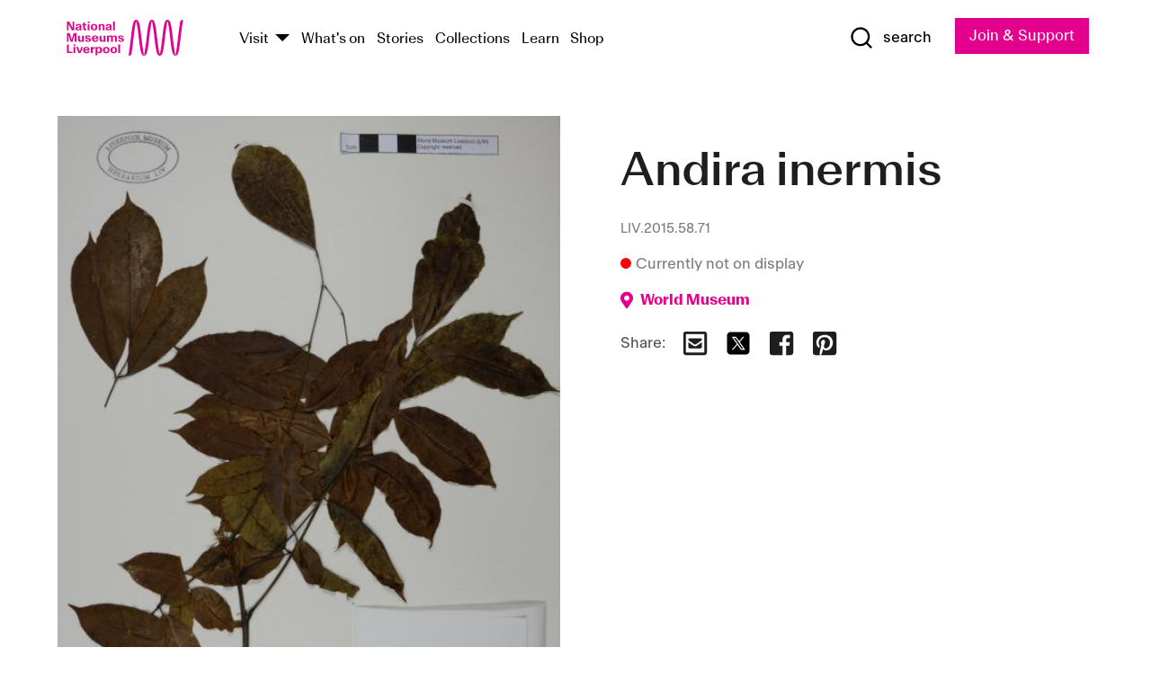

--- FILE ---
content_type: text/html; charset=utf-8
request_url: https://www.liverpoolmuseums.org.uk/artifact/andira-inermis-2
body_size: 5329
content:
<!DOCTYPE html><html><head><meta charSet="utf-8"/><meta name="viewport" content="width=device-width"/><title>Andira inermis | National Museums Liverpool</title><meta name="title" content="Andira inermis | National Museums Liverpool"/><meta name="description" content="This evergreen tree is a member of the Pea family (Fabaceae). It can grow to over 35m (100 feet) in height and is often found along riverbanks. The fruits are green, hard and are eaten and dispersed by bats and rodents."/><meta name="url" content="https://www.liverpoolmuseums.org.uk/artifact/andira-inermis-2"/><meta property="og:site_name" content="National Museums Liverpool"/><meta property="og:type" content="Artifact"/><meta property="og:url" content="https://www.liverpoolmuseums.org.uk/artifact/andira-inermis-2"/><meta property="og:title" content="Andira inermis"/><meta property="og:description" content="This evergreen tree is a member of the Pea family (Fabaceae). It can grow to over 35m (100 feet) in height and is often found along riverbanks. The fruits are green, hard and are eaten and dispersed by bats and rodents."/><meta name="twitter:card" content="summary"/><meta name="twitter:title" content="Andira inermis"/><meta name="twitter:site" content="@NML_Muse"/><meta name="twitter:description" content="This evergreen tree is a member of the Pea family (Fabaceae). It can grow to over 35m (100 feet) in height and is often found along riverbanks. The fruits are green, hard and are eaten and dispersed by bats and rodents."/><meta name="twitter:url" content="https://content.liverpoolmuseums.org.uk/artifact/andira-inermis-2"/><meta property="og:image" content="https://images.liverpoolmuseums.org.uk/styles/focal_point_4_3/public/import-objects/64271_v0_large.jpg"/><meta property="twitter:image" content="https://images.liverpoolmuseums.org.uk/styles/focal_point_4_3/public/import-objects/64271_v0_large.jpg"/><meta name="next-head-count" content="18"/><script src="https://code.jquery.com/jquery-3.5.1.min.js" integrity="sha256-9/aliU8dGd2tb6OSsuzixeV4y/faTqgFtohetphbbj0=" crossorigin="anonymous"></script><script>
              (function(h,o,t,j,a,r){
              h.hj=h.hj||function(){(h.hj.q=h.hj.q||[]).push(arguments)};
              h._hjSettings={hjid:3219582,hjsv:6};
              a=o.getElementsByTagName('head')[0];
              r=o.createElement('script');r.async=1;
              r.src=t+h._hjSettings.hjid+j+h._hjSettings.hjsv;
              a.appendChild(r);
              })(window,document,'https://static.hotjar.com/c/hotjar-','.js?sv=');</script><meta charSet="utf-8"/><link rel="shortcut icon" type="image/x-icon" href="/static/media/favicon.ico"/><script defer="" src="/static/polyfills/svgxuse.min.js"></script><script defer="" src="/static/polyfills/unorm.js"></script><script type="text/javascript">
              _linkedin_partner_id = "6740986";
              window._linkedin_data_partner_ids = window._linkedin_data_partner_ids || [];
              window._linkedin_data_partner_ids.push(_linkedin_partner_id);
            </script><script type="text/javascript">
              (function(l) {
                if (!l) {
                  window.lintrk = function(a, b) { window.lintrk.q.push([a, b]) };
                  window.lintrk.q = [];
                }
                var s = document.getElementsByTagName("script")[0];
                var b = document.createElement("script");
                b.type = "text/javascript";
                b.async = true;
                b.src = "https://snap.licdn.com/li.lms-analytics/insight.min.js";
                s.parentNode.insertBefore(b, s);
              })(window.lintrk);
            </script><noscript><img height="1" width="1" style="display:none" alt="" src="https://px.ads.linkedin.com/collect/?pid=6740986&amp;fmt=gif"/></noscript><link rel="preload" href="/_next/static/css/69a650e1c8d9085a.css" as="style"/><link rel="stylesheet" href="/_next/static/css/69a650e1c8d9085a.css" data-n-g=""/><noscript data-n-css=""></noscript><script defer="" nomodule="" src="/_next/static/chunks/polyfills-c67a75d1b6f99dc8.js"></script><script src="/_next/static/chunks/webpack-d1c608b21d57c472.js" defer=""></script><script src="/_next/static/chunks/framework-d5719ebbbcec5741.js" defer=""></script><script src="/_next/static/chunks/main-c52fcc867bd80df0.js" defer=""></script><script src="/_next/static/chunks/pages/_app-7f8f327192b1f6d2.js" defer=""></script><script src="/_next/static/chunks/75fc9c18-40134325ca6388e2.js" defer=""></script><script src="/_next/static/chunks/2c796e83-7ab690b33a6e2cb9.js" defer=""></script><script src="/_next/static/chunks/26770aaf-e5f75a4589951ba5.js" defer=""></script><script src="/_next/static/chunks/3b9d1622-cb3530196cc04533.js" defer=""></script><script src="/_next/static/chunks/743-6d2ab5d15195f4e7.js" defer=""></script><script src="/_next/static/chunks/853-e7cd37543176a7fa.js" defer=""></script><script src="/_next/static/chunks/278-d902f176211b92d6.js" defer=""></script><script src="/_next/static/chunks/666-3027421fdb5bb7ce.js" defer=""></script><script src="/_next/static/chunks/253-6ee1b430ae4cf66d.js" defer=""></script><script src="/_next/static/chunks/794-f3cae7ad91cb5d07.js" defer=""></script><script src="/_next/static/chunks/2-0d3590ccee6ee82f.js" defer=""></script><script src="/_next/static/chunks/259-887a894390c5e056.js" defer=""></script><script src="/_next/static/chunks/563-79256bec02dde020.js" defer=""></script><script src="/_next/static/chunks/153-4abe4a3e6b4be9e9.js" defer=""></script><script src="/_next/static/chunks/493-b61572e3b7ce598d.js" defer=""></script><script src="/_next/static/chunks/pages/drupal-2abfd4e1db51d38e.js" defer=""></script><script src="/_next/static/ASqhmMd104crkElboZQNn/_buildManifest.js" defer=""></script><script src="/_next/static/ASqhmMd104crkElboZQNn/_ssgManifest.js" defer=""></script><style id="__jsx-897211111">a.jsx-897211111{font-size:1.6rem;}</style><style id="__jsx-2139125512">.button--mailchimp-submit.jsx-2139125512{white-space:nowrap;}</style><style id="__jsx-4154269630">.page-transition-enter{opacity:0;-webkit-transform:translate3d(0,5px,0);-ms-transform:translate3d(0,5px,0);transform:translate3d(0,5px,0);}.page-transition-enter-active{opacity:1;-webkit-transform:translate3d(0,0,0);-ms-transform:translate3d(0,0,0);transform:translate3d(0,0,0);-webkit-transition:opacity 200ms,-webkit-transform 200ms;-webkit-transition:opacity 200ms,transform 200ms;transition:opacity 200ms,transform 200ms;}.page-transition-exit{opacity:1;}.page-transition-exit-active{opacity:0;-webkit-transition:opacity 200ms;transition:opacity 200ms;}</style></head><body><noscript><iframe title="GTM" src="https://www.googletagmanager.com/ns.html?id=GTM-TH4M7B" height="0" width="0" style="display:none;visibility:hidden"></iframe></noscript><div id="__next"><div id="all" class="jsx-4154269630"><header class="section header header--primary" role="banner"><div class="u--in u--lane"><div class="columns is-mobile is-vcentered"><div class="column is-narrow is-hidden-desktop"><button type="button" aria-controls="navi" class="burger burger--squeeze" aria-label="toggle site navigation" aria-expanded="false" data-behaviour="toggle-visibility"><div class="burger__lines" aria-hidden="true"></div><span class="visuallyhidden">toggle site navigation</span></button></div><div class="column is-narrow"><a class="nml-logo" href="/"><span class="nml-logo__small"><img src="/static/images/logos/nml-rhodamine-large.svg" alt="National Museums Liverpool - Homepage"/></span><span class="nml-logo__text vh">National Museums Liverpool</span></a></div><div class="column"><div id="navi" class=""><div class="columns is-gapless is-desktop is-vcentered"><div class="column"><nav id="nav--primary" class="nav nav--primary nav--cms" role="navigation" itemscope="" itemType="https://schema.org/SiteNavigationElement" aria-label="Primary navigation"><h2 class="">Main menu</h2><ul class="menu"><li class="menu__item menu__item--parent
            
            "><a href="/visit">Visit</a><button type="button" aria-controls="subnav" aria-haspopup="true" aria-expanded="false" aria-label="Show Venues" class="toggle toggle--arrow" data-behaviour="toggle-visibility"><span class="visuallyhidden">show venues</span></button><div class="menu__subnav search--hide" id="subnav" aria-hidden="true"><div class="u--lane"><div class="venues venues--text"><a class="venue logo" aria-label="Museum of Liverpool" href="/museum-of-liverpool">Museum of Liverpool</a><a class="venue logo" aria-label="World Museum" href="/world-museum">World Museum</a><a class="venue logo" aria-label="International Slavery Museum" href="/international-slavery-museum">International Slavery Museum</a><a class="venue logo" aria-label="Maritime Museum" href="/maritime-museum">Maritime Museum</a><a class="venue logo" aria-label="Walker Art Gallery" href="/walker-art-gallery">Walker Art Gallery</a><a class="venue logo" aria-label="Sudley House" href="/sudley-house">Sudley House</a><a class="venue logo" aria-label="Lady Lever Art Gallery" href="/lady-lever-art-gallery">Lady Lever Art Gallery</a></div></div></div></li><li class="menu__item "><a href="/whatson">What&#x27;s on</a></li><li class="menu__item "><a href="/stories">Stories</a></li><li class="menu__item "><a href="/collections">Collections</a></li><li class="menu__item "><a href="/learn/schools-home">Learn</a></li><li class="menu__item"><a href="https://national-museums-liverpool.myshopify.com">Shop</a></li></ul></nav></div><div class="column is-narrow is-hidden-touch"><button type="button" aria-controls="search" aria-expanded="false" aria-label="Show Search" class="show-search-toggle toggle" data-behaviour="toggle-visibility"><span class="toggle__icon"><svg xmlns="http://www.w3.org/2000/svg" xmlns:xlink="http://www.w3.org/1999/xlink" class="svg svg--icon" aria-hidden="true" focusable="false"><use xlink:href="/static/images/sprite.svg#glyph-search"></use></svg></span><span class="toggle__text"><span class="visuallyhidden">toggle</span>search</span></button></div></div></div></div><div class="column is-narrow"><a type="button" class="jsx-897211111 button button--special " href="/join-and-support"><span class="jsx-897211111 button__label">Join &amp; Support</span><span class="jsx-897211111 button__triangle"></span></a></div></div></div></header><main class="jsx-4154269630"><div class="page-transition-enter"><section class="section section--artifact section--alt"><div class="u--in u--lane"><div class="section__body"><div class="columns is-variable is-7 is-desktop"><div class="column"><section class="section section--alt"><div class="u--in u--lane"><div><h1 class="h--1">Andira inermis</h1><div class="placard__uuid">LIV.2015.58.71</div><div></div><div class="placard__info placard__info--share"></div></div><h3 class="artifact__section-header">Information</h3><div class="cms"><div class="section__intro" style="white-space:pre-wrap">This evergreen tree is a member of the Pea family (Fabaceae). It can grow to over 35m (100 feet) in height and is often found along riverbanks. The fruits are green, hard and are eaten and dispersed by bats and rodents.</div></div></div></section></div><div class="column is-5-desktop"><div class="artifact__accordion u--in u--lane"></div></div></div></div></div></section></div></main><footer><section class="section section--venues"><div class="u--in u--lane"><div class="venues "><a class="venue logo" aria-label="Museum of Liverpool" href="/museum-of-liverpool"><svg xmlns="http://www.w3.org/2000/svg" xmlns:xlink="http://www.w3.org/1999/xlink" class="svg svg--icon" aria-hidden="true" focusable="false"><use xlink:href="/static/images/sprite.svg#glyph-venue-ml--v"></use></svg></a><a class="venue logo" aria-label="World Museum" href="/world-museum"><svg xmlns="http://www.w3.org/2000/svg" xmlns:xlink="http://www.w3.org/1999/xlink" class="svg svg--icon" aria-hidden="true" focusable="false"><use xlink:href="/static/images/sprite.svg#glyph-venue-wm--v"></use></svg></a><a class="venue logo" aria-label="International Slavery Museum" href="/international-slavery-museum"><svg xmlns="http://www.w3.org/2000/svg" xmlns:xlink="http://www.w3.org/1999/xlink" class="svg svg--icon" aria-hidden="true" focusable="false"><use xlink:href="/static/images/sprite.svg#glyph-venue-is--v"></use></svg></a><a class="venue logo" aria-label="Maritime Museum" href="/maritime-museum"><svg xmlns="http://www.w3.org/2000/svg" xmlns:xlink="http://www.w3.org/1999/xlink" class="svg svg--icon" aria-hidden="true" focusable="false"><use xlink:href="/static/images/sprite.svg#glyph-venue-mm--v"></use></svg></a><a class="venue logo" aria-label="Walker Art Gallery" href="/walker-art-gallery"><svg xmlns="http://www.w3.org/2000/svg" xmlns:xlink="http://www.w3.org/1999/xlink" class="svg svg--icon" aria-hidden="true" focusable="false"><use xlink:href="/static/images/sprite.svg#glyph-venue-wa--v"></use></svg></a><a class="venue logo" aria-label="Sudley House" href="/sudley-house"><svg xmlns="http://www.w3.org/2000/svg" xmlns:xlink="http://www.w3.org/1999/xlink" class="svg svg--icon" aria-hidden="true" focusable="false"><use xlink:href="/static/images/sprite.svg#glyph-venue-sh--v"></use></svg></a><a class="venue logo" aria-label="Lady Lever Art Gallery" href="/lady-lever-art-gallery"><svg xmlns="http://www.w3.org/2000/svg" xmlns:xlink="http://www.w3.org/1999/xlink" class="svg svg--icon" aria-hidden="true" focusable="false"><use xlink:href="/static/images/sprite.svg#glyph-venue-ll--v"></use></svg></a></div></div></section><section class="section section--bigfoot"><div class="u--in u--lane"><div class="bigfoot"><div class="columns is-mobile is-multiline"><div class="column is-half-touch"><span class="bigfoot__heading">About</span></div><div class="column is-half-touch"><span class="bigfoot__heading">Support</span></div><div class="column is-half-touch"><span class="bigfoot__heading">Resource</span></div><div class="column is-half-touch"><span class="bigfoot__heading">Venue hire</span></div><div class="column is-4-desktop is-full-touch"><span class="bigfoot__heading">Stay in touch</span><p>Receive news about National Museums Liverpool, exhibitions, events and more.</p><fieldset class="jsx-2139125512"><legend aria-hidden="true" class="jsx-2139125512 visuallyhidden">Email Signup</legend><div class="jsx-2139125512 email-input"><label for="email-signup" class="jsx-2139125512 visuallyhidden">Email Address</label><a href="/sign-up" class="jsx-2139125512"><button type="submit" class="jsx-2139125512 button button--solid button--mailchimp-submit">Sign up</button></a></div></fieldset></div></div><div class="bigfoot__social"><div class="social-channels"><div class="columns is-centered"><div class="column is-narrow"><a href="https://www.youtube.com/user/NMLWebTeam" class="channel channel--youtube"><span class="channel__icon"><svg xmlns="http://www.w3.org/2000/svg" xmlns:xlink="http://www.w3.org/1999/xlink" class="svg svg--icon" aria-hidden="true" focusable="false"><use xlink:href="/static/images/sprite.svg#glyph-youtube"></use></svg></span><span class="channel__name">Subscribe to our YouTube Channel</span></a></div></div></div></div></div></div></section><section class="section section--colophon"><div class="u--in u--lane"><div class="colophon"><div class="columns is-mobile"><div class="column has-text-centered-touch"><p>© <!-- -->2026<!-- --> National Museums Liverpool. All rights reserved.</p></div><div class="column has-text-centered-touch is-narrow"><ul class="foot_links"><li><a href="/privacy">Privacy</a></li><li><a href="/modern-slavery-statement">Modern Slavery Statement</a></li><li><a href="/cookies">Cookies</a></li><li><a href="/accessibility">Accessibility Statement</a></li></ul></div></div></div></div></section></footer><button type="button" id="back-to-top" class="" aria-label="Back to top"><svg xmlns="http://www.w3.org/2000/svg" xmlns:xlink="http://www.w3.org/1999/xlink" class="svg svg--icon" aria-hidden="true" focusable="false"><use xlink:href="/static/images/sprite.svg#glyph-arrow-up"></use></svg></button></div></div><script id="__NEXT_DATA__" type="application/json">{"props":{"pageProps":{"data":{"type":"node--artifact","id":"a193fac3-ab2c-4e13-9b12-b3d5f98373ed","links":{"self":{"href":"https://content.liverpoolmuseums.org.uk/jsonapi/node/artifact/a193fac3-ab2c-4e13-9b12-b3d5f98373ed?resourceVersion=id%3A56146"},"working-copy":{"href":"https://content.liverpoolmuseums.org.uk/jsonapi/node/artifact/a193fac3-ab2c-4e13-9b12-b3d5f98373ed?resourceVersion=rel%3Aworking-copy"}},"attributes":{"drupal_internal__nid":50665,"drupal_internal__vid":56146,"langcode":"en","revision_timestamp":"2020-01-23T15:35:51+00:00","status":true,"title":"Andira inermis","created":"2020-01-23T15:35:51+00:00","changed":"2025-02-08T03:07:32+00:00","promote":true,"sticky":false,"default_langcode":true,"revision_translation_affected":true,"moderation_state":null,"metatag":null,"metatag_normalized":[{"tag":"meta","attributes":{"name":"title","content":"Andira inermis | National Museums Liverpool"}},{"tag":"meta","attributes":{"name":"description","content":"This evergreen tree is a member of the Pea family (Fabaceae). It can grow to over 35m (100 feet) in height and is often found along riverbanks. The fruits are green, hard and are eaten and dispersed by bats and rodents."}},{"tag":"link","attributes":{"rel":"canonical","href":"https://www.liverpoolmuseums.org.uk/artifact/andira-inermis-2"}},{"tag":"meta","attributes":{"property":"og:site_name","content":"National Museums Liverpool"}},{"tag":"meta","attributes":{"property":"og:type","content":"Artifact"}},{"tag":"meta","attributes":{"property":"og:url","content":"https://www.liverpoolmuseums.org.uk/artifact/andira-inermis-2"}},{"tag":"meta","attributes":{"property":"og:title","content":"Andira inermis"}},{"tag":"meta","attributes":{"property":"og:description","content":"This evergreen tree is a member of the Pea family (Fabaceae). It can grow to over 35m (100 feet) in height and is often found along riverbanks. The fruits are green, hard and are eaten and dispersed by bats and rodents."}},{"tag":"meta","attributes":{"name":"twitter:card","content":"summary"}},{"tag":"meta","attributes":{"name":"twitter:title","content":"Andira inermis"}},{"tag":"meta","attributes":{"name":"twitter:site","content":"@NML_Muse"}},{"tag":"meta","attributes":{"name":"twitter:description","content":"This evergreen tree is a member of the Pea family (Fabaceae). It can grow to over 35m (100 feet) in height and is often found along riverbanks. The fruits are green, hard and are eaten and dispersed by bats and rodents."}},{"tag":"meta","attributes":{"name":"twitter:url","content":"https://content.liverpoolmuseums.org.uk/artifact/andira-inermis-2"}}],"path":{"alias":"/artifact/andira-inermis-2","pid":7394292,"langcode":"en"},"publish_on":null,"unpublish_on":null,"publish_state":null,"unpublish_state":null,"field_collector":"Jason Mungalsingh, Y S Baksh-Comeau, K Manaure, Joanna Ostapkowicz","field_credit_line":"Presented by Joanna Ostapkowicz, 2015","field_culture":null,"field_datecollected":"2015-06-26","field_date_collected":null,"field_description":"This evergreen tree is a member of the Pea family (Fabaceae). It can grow to over 35m (100 feet) in height and is often found along riverbanks. The fruits are green, hard and are eaten and dispersed by bats and rodents.","field_display_on":null,"field_inscription":null,"field_itemname":"Fabaceae","field_legal_status":"PERMANENT COLLECTION","field_locationname":"Item not currently on display","field_maker":null,"field_materials":"Herbarium sheet","field_measurements":null,"field_meta_tags":null,"field_mimsy_id":"636906","field_note":null,"field_number":"LIV.2015.58.71","field_on_display":false,"field_other_numbers":["Systematic Number: 182","Site Number: 56","Sample Number: 71"],"field_other_people":[],"field_other_places":[],"field_placecollected":"Americas: The Caribbean: Trinidad and Tobago: Trinidad: Icacos","field_placemade":null,"field_provenance":[],"field_publications":[],"field_related_events":[],"field_venue_code":"wm","field_whole_part":"WHOLE"},"relationships":{"node_type":{"data":{"type":"node_type--node_type","id":"56adde85-2bce-4168-95b9-5c731d7a0706","meta":{"drupal_internal__target_id":"artifact"}},"links":{"related":{"href":"https://content.liverpoolmuseums.org.uk/jsonapi/node/artifact/a193fac3-ab2c-4e13-9b12-b3d5f98373ed/node_type?resourceVersion=id%3A56146"},"self":{"href":"https://content.liverpoolmuseums.org.uk/jsonapi/node/artifact/a193fac3-ab2c-4e13-9b12-b3d5f98373ed/relationships/node_type?resourceVersion=id%3A56146"}}},"revision_uid":{"data":{"type":"user--user","id":"05537a0d-b2f4-450a-b177-04d1cce7cc84","meta":{"drupal_internal__target_id":1}},"links":{"related":{"href":"https://content.liverpoolmuseums.org.uk/jsonapi/node/artifact/a193fac3-ab2c-4e13-9b12-b3d5f98373ed/revision_uid?resourceVersion=id%3A56146"},"self":{"href":"https://content.liverpoolmuseums.org.uk/jsonapi/node/artifact/a193fac3-ab2c-4e13-9b12-b3d5f98373ed/relationships/revision_uid?resourceVersion=id%3A56146"}}},"uid":{"data":{"type":"user--user","id":"05537a0d-b2f4-450a-b177-04d1cce7cc84","meta":{"drupal_internal__target_id":1}},"links":{"related":{"href":"https://content.liverpoolmuseums.org.uk/jsonapi/node/artifact/a193fac3-ab2c-4e13-9b12-b3d5f98373ed/uid?resourceVersion=id%3A56146"},"self":{"href":"https://content.liverpoolmuseums.org.uk/jsonapi/node/artifact/a193fac3-ab2c-4e13-9b12-b3d5f98373ed/relationships/uid?resourceVersion=id%3A56146"}}},"field_add_paragraph":{"data":[],"links":{"related":{"href":"https://content.liverpoolmuseums.org.uk/jsonapi/node/artifact/a193fac3-ab2c-4e13-9b12-b3d5f98373ed/field_add_paragraph?resourceVersion=id%3A56146"},"self":{"href":"https://content.liverpoolmuseums.org.uk/jsonapi/node/artifact/a193fac3-ab2c-4e13-9b12-b3d5f98373ed/relationships/field_add_paragraph?resourceVersion=id%3A56146"}}},"field_collections":{"data":[{"type":"node--collection","id":"3068fa19-af67-496d-869e-c0a054d15838","meta":{"drupal_internal__target_id":49419}}],"links":{"related":{"href":"https://content.liverpoolmuseums.org.uk/jsonapi/node/artifact/a193fac3-ab2c-4e13-9b12-b3d5f98373ed/field_collections?resourceVersion=id%3A56146"},"self":{"href":"https://content.liverpoolmuseums.org.uk/jsonapi/node/artifact/a193fac3-ab2c-4e13-9b12-b3d5f98373ed/relationships/field_collections?resourceVersion=id%3A56146"}}},"field_curated_by":{"data":null,"links":{"related":{"href":"https://content.liverpoolmuseums.org.uk/jsonapi/node/artifact/a193fac3-ab2c-4e13-9b12-b3d5f98373ed/field_curated_by?resourceVersion=id%3A56146"},"self":{"href":"https://content.liverpoolmuseums.org.uk/jsonapi/node/artifact/a193fac3-ab2c-4e13-9b12-b3d5f98373ed/relationships/field_curated_by?resourceVersion=id%3A56146"}}},"field_image_object":{"data":[{"type":"paragraph--object_image","id":"12f56f4f-acf7-4c83-bfc2-5e6452b34b31","meta":{"target_revision_id":38888,"drupal_internal__target_id":8394}}],"links":{"related":{"href":"https://content.liverpoolmuseums.org.uk/jsonapi/node/artifact/a193fac3-ab2c-4e13-9b12-b3d5f98373ed/field_image_object?resourceVersion=id%3A56146"},"self":{"href":"https://content.liverpoolmuseums.org.uk/jsonapi/node/artifact/a193fac3-ab2c-4e13-9b12-b3d5f98373ed/relationships/field_image_object?resourceVersion=id%3A56146"}}},"field_interest_categories":{"data":[],"links":{"related":{"href":"https://content.liverpoolmuseums.org.uk/jsonapi/node/artifact/a193fac3-ab2c-4e13-9b12-b3d5f98373ed/field_interest_categories?resourceVersion=id%3A56146"},"self":{"href":"https://content.liverpoolmuseums.org.uk/jsonapi/node/artifact/a193fac3-ab2c-4e13-9b12-b3d5f98373ed/relationships/field_interest_categories?resourceVersion=id%3A56146"}}},"field_themes":{"data":[],"links":{"related":{"href":"https://content.liverpoolmuseums.org.uk/jsonapi/node/artifact/a193fac3-ab2c-4e13-9b12-b3d5f98373ed/field_themes?resourceVersion=id%3A56146"},"self":{"href":"https://content.liverpoolmuseums.org.uk/jsonapi/node/artifact/a193fac3-ab2c-4e13-9b12-b3d5f98373ed/relationships/field_themes?resourceVersion=id%3A56146"}}},"field_venue":{"data":{"type":"node--venue","id":"e73885d4-de6b-451a-9f48-e4bdf2994fd0","meta":{"drupal_internal__target_id":16}},"links":{"related":{"href":"https://content.liverpoolmuseums.org.uk/jsonapi/node/artifact/a193fac3-ab2c-4e13-9b12-b3d5f98373ed/field_venue?resourceVersion=id%3A56146"},"self":{"href":"https://content.liverpoolmuseums.org.uk/jsonapi/node/artifact/a193fac3-ab2c-4e13-9b12-b3d5f98373ed/relationships/field_venue?resourceVersion=id%3A56146"}}}}},"relationships":{"node_type":{"data":{"type":"node_type--node_type","id":"56adde85-2bce-4168-95b9-5c731d7a0706","meta":{"drupal_internal__target_id":"artifact"}},"links":{"related":{"href":"https://content.liverpoolmuseums.org.uk/jsonapi/node/artifact/a193fac3-ab2c-4e13-9b12-b3d5f98373ed/node_type?resourceVersion=id%3A56146"},"self":{"href":"https://content.liverpoolmuseums.org.uk/jsonapi/node/artifact/a193fac3-ab2c-4e13-9b12-b3d5f98373ed/relationships/node_type?resourceVersion=id%3A56146"}}},"revision_uid":{"data":{"type":"user--user","id":"05537a0d-b2f4-450a-b177-04d1cce7cc84","meta":{"drupal_internal__target_id":1}},"links":{"related":{"href":"https://content.liverpoolmuseums.org.uk/jsonapi/node/artifact/a193fac3-ab2c-4e13-9b12-b3d5f98373ed/revision_uid?resourceVersion=id%3A56146"},"self":{"href":"https://content.liverpoolmuseums.org.uk/jsonapi/node/artifact/a193fac3-ab2c-4e13-9b12-b3d5f98373ed/relationships/revision_uid?resourceVersion=id%3A56146"}}},"uid":{"data":{"type":"user--user","id":"05537a0d-b2f4-450a-b177-04d1cce7cc84","meta":{"drupal_internal__target_id":1}},"links":{"related":{"href":"https://content.liverpoolmuseums.org.uk/jsonapi/node/artifact/a193fac3-ab2c-4e13-9b12-b3d5f98373ed/uid?resourceVersion=id%3A56146"},"self":{"href":"https://content.liverpoolmuseums.org.uk/jsonapi/node/artifact/a193fac3-ab2c-4e13-9b12-b3d5f98373ed/relationships/uid?resourceVersion=id%3A56146"}}},"field_add_paragraph":{"data":[],"links":{"related":{"href":"https://content.liverpoolmuseums.org.uk/jsonapi/node/artifact/a193fac3-ab2c-4e13-9b12-b3d5f98373ed/field_add_paragraph?resourceVersion=id%3A56146"},"self":{"href":"https://content.liverpoolmuseums.org.uk/jsonapi/node/artifact/a193fac3-ab2c-4e13-9b12-b3d5f98373ed/relationships/field_add_paragraph?resourceVersion=id%3A56146"}}},"field_collections":{"data":[{"type":"node--collection","id":"3068fa19-af67-496d-869e-c0a054d15838","meta":{"drupal_internal__target_id":49419}}],"links":{"related":{"href":"https://content.liverpoolmuseums.org.uk/jsonapi/node/artifact/a193fac3-ab2c-4e13-9b12-b3d5f98373ed/field_collections?resourceVersion=id%3A56146"},"self":{"href":"https://content.liverpoolmuseums.org.uk/jsonapi/node/artifact/a193fac3-ab2c-4e13-9b12-b3d5f98373ed/relationships/field_collections?resourceVersion=id%3A56146"}}},"field_curated_by":{"data":null,"links":{"related":{"href":"https://content.liverpoolmuseums.org.uk/jsonapi/node/artifact/a193fac3-ab2c-4e13-9b12-b3d5f98373ed/field_curated_by?resourceVersion=id%3A56146"},"self":{"href":"https://content.liverpoolmuseums.org.uk/jsonapi/node/artifact/a193fac3-ab2c-4e13-9b12-b3d5f98373ed/relationships/field_curated_by?resourceVersion=id%3A56146"}}},"field_image_object":{"data":[{"type":"paragraph--object_image","id":"12f56f4f-acf7-4c83-bfc2-5e6452b34b31","meta":{"target_revision_id":38888,"drupal_internal__target_id":8394}}],"links":{"related":{"href":"https://content.liverpoolmuseums.org.uk/jsonapi/node/artifact/a193fac3-ab2c-4e13-9b12-b3d5f98373ed/field_image_object?resourceVersion=id%3A56146"},"self":{"href":"https://content.liverpoolmuseums.org.uk/jsonapi/node/artifact/a193fac3-ab2c-4e13-9b12-b3d5f98373ed/relationships/field_image_object?resourceVersion=id%3A56146"}}},"field_interest_categories":{"data":[],"links":{"related":{"href":"https://content.liverpoolmuseums.org.uk/jsonapi/node/artifact/a193fac3-ab2c-4e13-9b12-b3d5f98373ed/field_interest_categories?resourceVersion=id%3A56146"},"self":{"href":"https://content.liverpoolmuseums.org.uk/jsonapi/node/artifact/a193fac3-ab2c-4e13-9b12-b3d5f98373ed/relationships/field_interest_categories?resourceVersion=id%3A56146"}}},"field_themes":{"data":[],"links":{"related":{"href":"https://content.liverpoolmuseums.org.uk/jsonapi/node/artifact/a193fac3-ab2c-4e13-9b12-b3d5f98373ed/field_themes?resourceVersion=id%3A56146"},"self":{"href":"https://content.liverpoolmuseums.org.uk/jsonapi/node/artifact/a193fac3-ab2c-4e13-9b12-b3d5f98373ed/relationships/field_themes?resourceVersion=id%3A56146"}}},"field_venue":{"data":{"type":"node--venue","id":"e73885d4-de6b-451a-9f48-e4bdf2994fd0","meta":{"drupal_internal__target_id":16}},"links":{"related":{"href":"https://content.liverpoolmuseums.org.uk/jsonapi/node/artifact/a193fac3-ab2c-4e13-9b12-b3d5f98373ed/field_venue?resourceVersion=id%3A56146"},"self":{"href":"https://content.liverpoolmuseums.org.uk/jsonapi/node/artifact/a193fac3-ab2c-4e13-9b12-b3d5f98373ed/relationships/field_venue?resourceVersion=id%3A56146"}}}},"venueRef":"e73885d4-de6b-451a-9f48-e4bdf2994fd0","paragraphs":[],"included":[{"type":"paragraph--object_image","id":"12f56f4f-acf7-4c83-bfc2-5e6452b34b31","links":{"self":{"href":"https://content.liverpoolmuseums.org.uk/jsonapi/paragraph/object_image/12f56f4f-acf7-4c83-bfc2-5e6452b34b31?resourceVersion=id%3A38888"},"working-copy":{"href":"https://content.liverpoolmuseums.org.uk/jsonapi/paragraph/object_image/12f56f4f-acf7-4c83-bfc2-5e6452b34b31?resourceVersion=rel%3Aworking-copy"}},"attributes":{"drupal_internal__id":8394,"drupal_internal__revision_id":38888,"langcode":"en","status":true,"created":"2020-01-24T00:56:33+00:00","parent_id":"50665","parent_type":"node","parent_field_name":"field_image_object","behavior_settings":[],"default_langcode":true,"revision_translation_affected":true,"field_accession_number":"64271","field_date_last_updated":"21/03/2017","field_media_image_url":"public://import-objects/64271_v0_large.jpg","field_photography_credit_line":null},"relationships":{"paragraph_type":{"data":{"type":"paragraphs_type--paragraphs_type","id":"6081752c-cc65-44a6-bd34-2b68cced5b05","meta":{"drupal_internal__target_id":"object_image"}},"links":{"related":{"href":"https://content.liverpoolmuseums.org.uk/jsonapi/paragraph/object_image/12f56f4f-acf7-4c83-bfc2-5e6452b34b31/paragraph_type?resourceVersion=id%3A38888"},"self":{"href":"https://content.liverpoolmuseums.org.uk/jsonapi/paragraph/object_image/12f56f4f-acf7-4c83-bfc2-5e6452b34b31/relationships/paragraph_type?resourceVersion=id%3A38888"}}},"field_media_image":{"data":[{"type":"media--image","id":"0f52d0f7-f7b3-40d5-b2f8-b9f453c1ce66","meta":{"drupal_internal__target_id":45006}}],"links":{"related":{"href":"https://content.liverpoolmuseums.org.uk/jsonapi/paragraph/object_image/12f56f4f-acf7-4c83-bfc2-5e6452b34b31/field_media_image?resourceVersion=id%3A38888"},"self":{"href":"https://content.liverpoolmuseums.org.uk/jsonapi/paragraph/object_image/12f56f4f-acf7-4c83-bfc2-5e6452b34b31/relationships/field_media_image?resourceVersion=id%3A38888"}}}}}],"metatags":[{"content":"Andira inermis | National Museums Liverpool","name":"title"},{"content":"This evergreen tree is a member of the Pea family (Fabaceae). It can grow to over 35m (100 feet) in height and is often found along riverbanks. The fruits are green, hard and are eaten and dispersed by bats and rodents.","name":"description"},{"name":"url","content":"https://www.liverpoolmuseums.org.uk/artifact/andira-inermis-2"},{"content":"National Museums Liverpool","property":"og:site_name"},{"content":"Artifact","property":"og:type"},{"content":"https://www.liverpoolmuseums.org.uk/artifact/andira-inermis-2","property":"og:url"},{"content":"Andira inermis","property":"og:title"},{"content":"This evergreen tree is a member of the Pea family (Fabaceae). It can grow to over 35m (100 feet) in height and is often found along riverbanks. The fruits are green, hard and are eaten and dispersed by bats and rodents.","property":"og:description"},{"content":"summary","name":"twitter:card"},{"content":"Andira inermis","name":"twitter:title"},{"content":"@NML_Muse","name":"twitter:site"},{"content":"This evergreen tree is a member of the Pea family (Fabaceae). It can grow to over 35m (100 feet) in height and is often found along riverbanks. The fruits are green, hard and are eaten and dispersed by bats and rodents.","name":"twitter:description"},{"content":"https://content.liverpoolmuseums.org.uk/artifact/andira-inermis-2","name":"twitter:url"}]}},"page":"/drupal","query":{"reqPath":"/artifact/andira-inermis-2","nodeType":"node--artifact"},"buildId":"ASqhmMd104crkElboZQNn","isFallback":false,"customServer":true,"gip":true,"appGip":true,"scriptLoader":[]}</script></body></html>